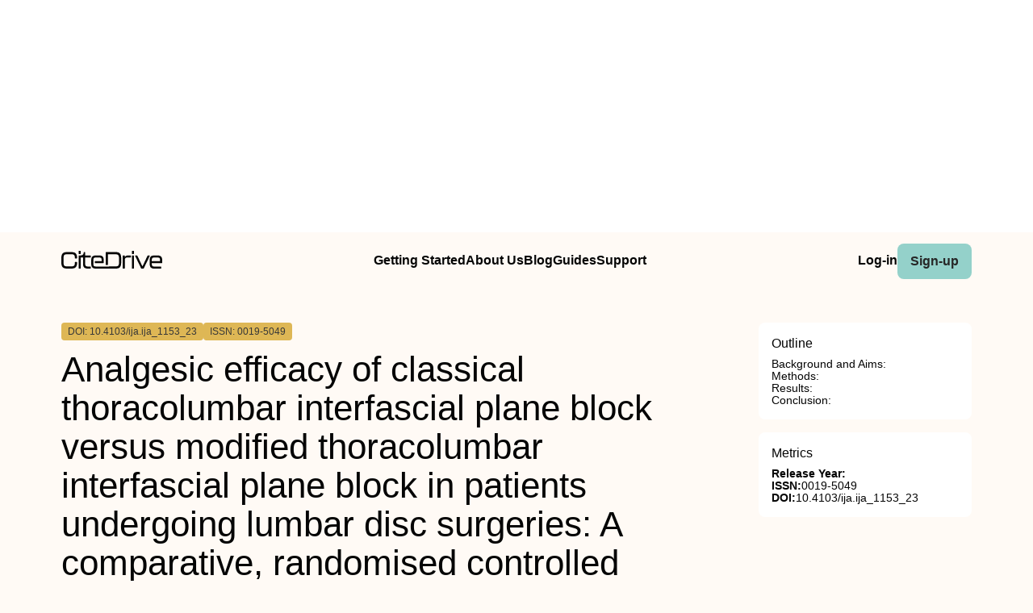

--- FILE ---
content_type: text/html
request_url: https://www.citedrive.com/en/discovery/analgesic-efficacy-of-classical-thoracolumbar-interfascial-plane-block-versus-modified-thoracolumbar-interfascial-plane-block-in-patients-undergoing-lumbar-disc-surgeries-a-comparative-randomised-controlled-trial/
body_size: 8606
content:
<!DOCTYPE html><!-- Layout --><html lang="en"> <head><meta charset="UTF-8"><link rel="icon" href="/favicons/32x32-favicon.ico" sizes="any"><link rel="sitemap" href="/sitemap-index.xml"><link rel="icon" href="/favicons/favicon.svg" type="image/svg+xml"><link rel="apple-touch-icon" href="/favicons/apple-touch-icon.png"><meta name="viewport" content="width=device-width"><meta name="google-adsense-account" content="ca-pub-9078114372269384"><script async src="https://pagead2.googlesyndication.com/pagead/js/adsbygoogle.js?client=ca-pub-9078114372269384" crossorigin="anonymous"></script><title>[PDF] Analgesic efficacy of classical thoracolumbar interfascial plane block versus modified thoracolumbar interfascial plane block in patients undergoing lumbar disc surgeries: A comparative, randomised controlled trial | CiteDrive</title><link rel="canonical" href="https://www.citedrive.com/en/discovery/[base64]/"><meta name="description" content="
Background and Aims:
We compared classical (medial) and modified (lateral) thoracolumbar interfascial plane block (TLIP) with only general anaesthesia (GA) using multimodal analgesia in patients undergoing lumbar disc surgeries.


Methods:
In this study, 100 patients aged 18–70 years were randomised to Group cTLIP (conventional TLIP block with 20 mL of 0.25% ropivacaine with GA), Group mTLIP (modified TLIP block with 20 mL of 0.25% ropivacaine with GA), and Group C (only GA using multimodal analgesia). The primary outcome was to assess the total peri-operative opioid consumption in the first 24 h. The secondary outcomes were to assess pain score upon arriving in the post-anaesthesia care unit, time to first analgesic need after surgery, post-operative opioid consumption in 24 h, and incidence of nausea and vomiting.


Results:
The total peri-operative opioid consumption in Group cTLIP (507.58 (258.55) μg) and Group mTLIP (491.67 (165.39) μg) was significantly lower than that in Group C (1225.4 (237.03) μg); (P &#38;lt; 0.001). However, it was comparable between groups cTLIP and mTLIP (P = 0.767). Pain score was comparable in groups cTLIP and mTLIP. It was significantly lower than Group C (P = 0.001). Rescue analgesia was needed in all (100%) patients of Group C but in only 15.2% of patients of the cTLIP and mTLIP groups. No patient in groups cTLIP and mTLIP complained of nausea and vomiting in the first 24 h, whereas it was significantly higher (61.8%) in Group C (P = 0.001).


Conclusion:
The analgesic effect of the modified TLIP block was not superior to the conventional TLIP block. Both techniques provided the same intra-operative and post-operative analgesia for lumbar disc surgeries.
"><meta name="robots" content="index, follow"><meta property="og:title" content="[PDF] Analgesic efficacy of classical thoracolumbar interfascial plane block versus modified thoracolumbar interfascial plane block in patients undergoing lumbar disc surgeries: A comparative, randomised controlled trial | CiteDrive"><meta property="og:type" content="website"><meta property="og:image" content="https://www.citedrive.com/og-citedrive-logo.png"><meta property="og:url" content="https://www.citedrive.com/en/discovery/[base64]/"><meta property="og:image:url" content="https://www.citedrive.com/og-citedrive-logo.png"><meta property="og:image:alt" content="CiteDrive Thumbnail"><meta name="twitter:card" content="summary"><meta name="twitter:site" content="@citedrive"><meta name="twitter:image" content="https://www.citedrive.com/og-citedrive-logo.png"><meta name="twitter:description" content="
Background and Aims:
We compared classical (medial) and modified (lateral) thoracolumbar interfascial plane block (TLIP) with only general anaesthesia (GA) using multimodal analgesia in patients undergoing lumbar disc surgeries.


Methods:
In this study, 100 patients aged 18–70 years were randomised to Group cTLIP (conventional TLIP block with 20 mL of 0.25% ropivacaine with GA), Group mTLIP (modified TLIP block with 20 mL of 0.25% ropivacaine with GA), and Group C (only GA using multimodal analgesia). The primary outcome was to assess the total peri-operative opioid consumption in the first 24 h. The secondary outcomes were to assess pain score upon arriving in the post-anaesthesia care unit, time to first analgesic need after surgery, post-operative opioid consumption in 24 h, and incidence of nausea and vomiting.


Results:
The total peri-operative opioid consumption in Group cTLIP (507.58 (258.55) μg) and Group mTLIP (491.67 (165.39) μg) was significantly lower than that in Group C (1225.4 (237.03) μg); (P &#38;lt; 0.001). However, it was comparable between groups cTLIP and mTLIP (P = 0.767). Pain score was comparable in groups cTLIP and mTLIP. It was significantly lower than Group C (P = 0.001). Rescue analgesia was needed in all (100%) patients of Group C but in only 15.2% of patients of the cTLIP and mTLIP groups. No patient in groups cTLIP and mTLIP complained of nausea and vomiting in the first 24 h, whereas it was significantly higher (61.8%) in Group C (P = 0.001).


Conclusion:
The analgesic effect of the modified TLIP block was not superior to the conventional TLIP block. Both techniques provided the same intra-operative and post-operative analgesia for lumbar disc surgeries.
"><meta name="twitter:creator" content="@citedrive"><meta content="Sourav Mondal, Ravinder Kumar Pandey, Mritunjay Kumar, Ankur Sharma, Vanlal Darlong, Jyotsna Punj" name="citation_authors"><meta content="10.4103/ija.ija_1153_23" name="citation_doi"><meta content="Analgesic efficacy of classical thoracolumbar interfascial plane block versus modified thoracolumbar interfascial plane block in patients undergoing lumbar disc surgeries: A comparative, randomised controlled trial" name="citation_title"><meta content="2024" name="citation_date"><meta content="Medknow" name="citation_publisher"><meta content="NaN" name="citation_journal_title"><meta content="NaN" name="citation_journal_abbrev"><meta content="0019-5049" name="citation_issn"><meta content="4" name="citation_issue"><meta content="366" name="citation_firstpage"><meta content="373" name="citation_lastpage"><meta content="NaN" name="citation_isbn"><meta content="https://www.citedrive.com/en/discovery/[base64]/" name="citation_public_url"><meta content="https://www.citedrive.com/en/discovery/[base64]/" name="citation_pdf_url"><meta content="https://www.citedrive.com/en/discovery/[base64]/" name="citation_fulltext_html_url"><meta content="https://www.citedrive.com/en/discovery/[base64]/" name="citation_abstract_html_url"><meta content="https://www.citedrive.com/en/discovery/[base64]/" name="citation_abstract_pdf_url"><meta content="Sourav Mondal, Ravinder Kumar Pandey, Mritunjay Kumar, Ankur Sharma, Vanlal Darlong, Jyotsna Punj" name="DC.creator"><meta content="10.4103/ija.ija_1153_23" name="DC.identifier.DOI"><meta content="Analgesic efficacy of classical thoracolumbar interfascial plane block versus modified thoracolumbar interfascial plane block in patients undergoing lumbar disc surgeries: A comparative, randomised controlled trial" name="DC.title"><meta content="2024" name="DC.date"><link rel="stylesheet" href="/styles/design-tokens.css"><link rel="stylesheet" href="/styles/index.css"><link rel="stylesheet" href="/styles/utils.module.css"><!-- CiteDrive Ads Service --><script src="https://www.citedrive.com/js/ads-service.js"></script><!-- Google tag (gtag.js) --><script type="text/partytown" src="https://www.googletagmanager.com/gtag/js?id=G-B4P7HQL1R8"></script><script type="text/partytown">
      window.dataLayer = window.dataLayer || [];
      function gtag(){dataLayer.push(arguments);}
      gtag('js', new Date());

      gtag('config', 'G-B4P7HQL1R8');
    </script><link rel="stylesheet" href="/_astro/_slug_.8ef7ac18.css" /><script type="module">const o=document.querySelector(".accordion"),i=o.childNodes[1],t=o.lastElementChild,a=i.lastElementChild;i.addEventListener("click",d);function c(){t.setAttribute("aria-hidden",!1),a.className="rotate"}function r(){t.setAttribute("aria-hidden",!0),a.className=""}function d(){t.getAttribute("aria-hidden")==="true"?c():t.getAttribute("aria-hidden")==="false"&&r()}const n=document.querySelector("body"),e=document.querySelector(".menu-btn"),s=document.querySelector(".overlay");function u(){const l=e?.getAttribute("aria-expanded");l==="true"?(e?.setAttribute("aria-expanded","false"),e.innerHTML='<svg class="svg" width="30" height="30" viewBox="0 0 15 15" fill="hsl(var(--clr) / 1)" xmlns="http://www.w3.org/2000/svg"><path d="M1.5 3C1.22386 3 1 3.22386 1 3.5C1 3.77614 1.22386 4 1.5 4H13.5C13.7761 4 14 3.77614 14 3.5C14 3.22386 13.7761 3 13.5 3H1.5ZM1 7.5C1 7.22386 1.22386 7 1.5 7H13.5C13.7761 7 14 7.22386 14 7.5C14 7.77614 13.7761 8 13.5 8H1.5C1.22386 8 1 7.77614 1 7.5ZM1 11.5C1 11.2239 1.22386 11 1.5 11H13.5C13.7761 11 14 11.2239 14 11.5C14 11.7761 13.7761 12 13.5 12H1.5C1.22386 12 1 11.7761 1 11.5Z" fill-rule="evenodd" clip-rule="evenodd"></path></svg>',s?.classList.toggle("open"),n?.classList.toggle("overflow")):l==="false"&&(e?.setAttribute("aria-expanded","true"),e.innerHTML='<svg class="svg" width="30" height="30" viewBox="0 0 15 15" fill="hsl(var(--clr) / 1)" xmlns="http://www.w3.org/2000/svg"><path d="M12.8536 2.85355C13.0488 2.65829 13.0488 2.34171 12.8536 2.14645C12.6583 1.95118 12.3417 1.95118 12.1464 2.14645L7.5 6.79289L2.85355 2.14645C2.65829 1.95118 2.34171 1.95118 2.14645 2.14645C1.95118 2.34171 1.95118 2.65829 2.14645 2.85355L6.79289 7.5L2.14645 12.1464C1.95118 12.3417 1.95118 12.6583 2.14645 12.8536C2.34171 13.0488 2.65829 13.0488 2.85355 12.8536L7.5 8.20711L12.1464 12.8536C12.3417 13.0488 12.6583 13.0488 12.8536 12.8536C13.0488 12.6583 13.0488 12.3417 12.8536 12.1464L8.20711 7.5L12.8536 2.85355Z" fill-rule="evenodd" clip-rule="evenodd"></path></svg>',s?.classList.toggle("open"),n?.classList.toggle("overflow"))}e?.addEventListener("click",u);
</script>
<script>!(function(w,p,f,c){if(!window.crossOriginIsolated && !navigator.serviceWorker) return;c=w[p]=Object.assign(w[p]||{},{"lib":"/~partytown/","debug":false});c[f]=(c[f]||[]).concat(["dataLayer.push"])})(window,'partytown','forward');/* Partytown 0.8.2 - MIT builder.io */
!function(t,e,n,i,o,r,a,s,d,c,l,p){function u(){p||(p=1,"/"==(a=(r.lib||"/~partytown/")+(r.debug?"debug/":""))[0]&&(d=e.querySelectorAll('script[type="text/partytown"]'),i!=t?i.dispatchEvent(new CustomEvent("pt1",{detail:t})):(s=setTimeout(f,1e4),e.addEventListener("pt0",w),o?h(1):n.serviceWorker?n.serviceWorker.register(a+(r.swPath||"partytown-sw.js"),{scope:a}).then((function(t){t.active?h():t.installing&&t.installing.addEventListener("statechange",(function(t){"activated"==t.target.state&&h()}))}),console.error):f())))}function h(t){c=e.createElement(t?"script":"iframe"),t||(c.style.display="block",c.style.width="0",c.style.height="0",c.style.border="0",c.style.visibility="hidden",c.setAttribute("aria-hidden",!0)),c.src=a+"partytown-"+(t?"atomics.js?v=0.8.2":"sandbox-sw.html?"+Date.now()),e.querySelector(r.sandboxParent||"body").appendChild(c)}function f(n,o){for(w(),i==t&&(r.forward||[]).map((function(e){delete t[e.split(".")[0]]})),n=0;n<d.length;n++)(o=e.createElement("script")).innerHTML=d[n].innerHTML,o.nonce=r.nonce,e.head.appendChild(o);c&&c.parentNode.removeChild(c)}function w(){clearTimeout(s)}r=t.partytown||{},i==t&&(r.forward||[]).map((function(e){l=t,e.split(".").map((function(e,n,i){l=l[i[n]]=n+1<i.length?"push"==i[n+1]?[]:l[i[n]]||{}:function(){(t._ptf=t._ptf||[]).push(i,arguments)}}))})),"complete"==e.readyState?u():(t.addEventListener("DOMContentLoaded",u),t.addEventListener("load",u))}(window,document,navigator,top,window.crossOriginIsolated);;((d,s)=>(s=d.currentScript,d.addEventListener('astro:before-swap',()=>s.remove(),{once:true})))(document);</script></head> <body>  <div align="center" id="ad-banner" data-astro-cid-foo5qrfn> <script async src="https://pagead2.googlesyndication.com/pagead/js/adsbygoogle.js?client=ca-pub-9078114372269384" crossorigin="anonymous"></script> <!-- top --> <ins class="adsbygoogle" style="display:block" data-ad-client="ca-pub-9078114372269384" data-ad-slot="7569360029" data-ad-format="auto" data-full-width-responsive="true" data-astro-cid-foo5qrfn></ins> <script>
			;(adsbygoogle = window.adsbygoogle || []).push({})
		</script> </div> <div class="page-wrapper" data-astro-cid-foo5qrfn> <div class="page-grid" data-astro-cid-foo5qrfn> <header data-astro-cid-foo5qrfn> <nav data-astro-cid-foo5qrfn> <div class="menu-container" data-astro-cid-foo5qrfn> <div class="logo" data-astro-cid-foo5qrfn> <a aria-label="home" href="/en/" data-astro-cid-foo5qrfn> <svg xmlns="http://www.w3.org/2000/svg" width="125.29" height="21.28" viewBox="0 0 125.29 21.28" fill="hsl(var(--clr))" data-astro-cid-foo5qrfn><path d="m0,14.45v-6.13C0,3.95,1.82,1.49,6.64,1.49h6.24c4.82,0,6.64,2.46,6.64,6.83v.22c0,.36-.2.56-.56.56h-1.62c-.36,0-.56-.17-.56-.45v-.42c0-3.19-1.06-4.09-3.89-4.09h-6.24c-2.83,0-3.89.9-3.89,4.09v6.3c0,3.16,1.09,4.06,3.89,4.06h6.24c2.8,0,3.89-.9,3.89-4.06v-.62c0-.36.2-.56.56-.56h1.62c.36,0,.56.2.56.53v.56c0,4.34-1.82,6.8-6.64,6.8h-6.24c-4.82,0-6.64-2.46-6.64-6.8Z" data-astro-cid-foo5qrfn></path><path d="m23.48,0h-1.52c-.36,0-.56.2-.56.56v2.66c0,.37.2.56.56.56h1.52c.36,0,.56-.19.56-.56V.56c0-.36-.2-.56-.56-.56Z" data-astro-cid-foo5qrfn></path><path d="m29.58,7.96v7.58c0,2.52.78,3.28,3.58,3.28h2.86c.36,0,.56.19.56.56v1.32c0,.36-.2.56-.56.56h-2.86c-5.06,0-6.21-2.02-6.21-5.94v-7.36h-2.91v12.74c0,.36-.2.56-.56.56h-1.52c-.36,0-.56-.2-.56-.56V6.08c0-.36.2-.56.56-.56h.66c2.75,0,5.08-.25,5.11-3.44,0-.4.2-.59.56-.59h.73c.36,0,.56.19.56.56v3.47h6.44c.36,0,.56.2.56.56v1.31c0,.37-.2.57-.56.57h-6.44Z" data-astro-cid-foo5qrfn></path><path d="m74.36,8.91v5.04c0,5.09-1.82,7.31-6.61,7.31h-24.83c-4.68,0-5.8-2.05-5.8-6.22v-3.39c0-4.06,1.12-6.13,5.8-6.13h3.94c4.68,0,5.8,2.07,5.8,6.13v2.52c0,.37-.2.56-.56.56h-10.42v-2.38h8.35v-.89c0-2.83-.62-3.45-3.22-3.45h-3.84c-2.6,0-3.22.62-3.22,3.45v3.8c0,2.89.62,3.5,3.22,3.5h14.9s9.63-.14,9.63-.14c3.02,0,4.14-.92,4.14-4.7v-5.01c0-3.78-1.09-4.76-4.14-4.76h-9.63v12.72h-2.75V2.05c0-.37.2-.56.56-.56h12.07c4.79,0,6.61,2.29,6.61,7.42Z" data-astro-cid-foo5qrfn></path><path d="m85.9,5.54c.36,0,.56.2.56.56v1.37c0,.36-.2.56-.56.56h-3.81c-2.21,0-3.22.5-3.22,3.5v9.18c0,.36-.2.56-.56.56h-1.51c-.36,0-.56-.2-.56-.56V6.1c0-.36.2-.56.56-.56h1.51c.36,0,.56.2.56.56v1.48c.62-1.37,1.9-2.04,4.45-2.04h2.58Z" data-astro-cid-foo5qrfn></path><path d="m87.61,3.25V.59c0-.36.2-.56.56-.56h1.51c.36,0,.56.2.56.56v2.66c0,.36-.2.56-.56.56h-1.51c-.36,0-.56-.2-.56-.56Zm0,17.47V6.1c0-.36.2-.56.56-.56h1.51c.36,0,.56.2.56.56v14.62c0,.36-.2.56-.56.56h-1.51c-.36,0-.56-.2-.56-.56Z" data-astro-cid-foo5qrfn></path><path d="m99.07,20.86l-7.34-14.64c-.2-.39-.03-.67.39-.67h1.74c.31,0,.5.14.64.42l6.27,12.74,6.27-12.74c.14-.28.34-.42.64-.42h1.76c.42,0,.59.28.39.67l-7.36,14.64c-.14.28-.34.42-.64.42h-2.13c-.31,0-.5-.14-.64-.42Z" data-astro-cid-foo5qrfn></path><path d="m109.75,15.06v-3.39c0-4.06,1.12-6.13,5.8-6.13h3.95c4.68,0,5.8,2.07,5.8,6.13v2.52c0,.36-.2.56-.56.56h-12.35v.53c0,2.88.62,3.5,3.22,3.5h7.87c.36,0,.56.2.56.56v1.37c0,.36-.2.56-.56.56h-7.92c-4.68,0-5.8-2.04-5.8-6.22Zm12.91-2.69v-.9c0-2.83-.62-3.44-3.22-3.44h-3.84c-2.6,0-3.22.62-3.22,3.44v.9h10.28Z" data-astro-cid-foo5qrfn></path></svg></a> </div> <ul class="main-menu" data-astro-cid-foo5qrfn> <li data-astro-cid-foo5qrfn><a class="hollow-link" href="/en/docs/quick-start/" data-astro-cid-foo5qrfn>Getting Started</a></li> <li data-astro-cid-foo5qrfn><a class="hollow-link" href="/en/about/" data-astro-cid-foo5qrfn>About Us</a></li> <li data-astro-cid-foo5qrfn><a class="hollow-link" href="/en/blog/" data-astro-cid-foo5qrfn>Blog</a></li> <li data-astro-cid-foo5qrfn><a class="hollow-link" href="/en/docs/" data-astro-cid-foo5qrfn>Guides</a></li> <li data-astro-cid-foo5qrfn><a class="hollow-link" href="https://github.com/orgs/citedrive/discussions" data-astro-cid-foo5qrfn>Support</a></li> </ul> <ul class="sub-menu" data-astro-cid-foo5qrfn> <li data-astro-cid-foo5qrfn><a class="hollow-link" href="https://app.citedrive.com/" data-astro-cid-foo5qrfn>Log-in</a></li> <li data-astro-cid-foo5qrfn><a class="primary-btn" href="https://app.citedrive.com/sign-up&quot;&quot;" data-astro-cid-foo5qrfn>Sign-up</a></li> </ul> </div> <div class="mobile-menu-container" data-astro-cid-foo5qrfn> <a class="primary-btn" href="" data-astro-cid-foo5qrfn>Sign-up</a> <nav aria-label="Mobile menu" data-astro-cid-6aabv5oc> <button class="menu-btn" aria-label="Toggle Mobile Menu" aria-expanded="false" data-astro-cid-6aabv5oc> <svg width="30" height="30" viewBox="0 0 15 15" fill="hsl(var(--clr) / 1)" xmlns="http://www.w3.org/2000/svg" data-astro-cid-6aabv5oc> <path d="M1.5 3C1.22386 3 1 3.22386 1 3.5C1 3.77614 1.22386 4 1.5 4H13.5C13.7761 4 14 3.77614 14 3.5C14 3.22386 13.7761 3 13.5 3H1.5ZM1 7.5C1 7.22386 1.22386 7 1.5 7H13.5C13.7761 7 14 7.22386 14 7.5C14 7.77614 13.7761 8 13.5 8H1.5C1.22386 8 1 7.77614 1 7.5ZM1 11.5C1 11.2239 1.22386 11 1.5 11H13.5C13.7761 11 14 11.2239 14 11.5C14 11.7761 13.7761 12 13.5 12H1.5C1.22386 12 1 11.7761 1 11.5Z" fill-rule="evenodd" clip-rule="evenodd" data-astro-cid-6aabv5oc></path> </svg> </button> <div role="dialog" class="overlay" aria-label="Main menu" data-astro-cid-6aabv5oc> <div class="new-mobile-menu" data-astro-cid-6aabv5oc> <ul data-astro-cid-6aabv5oc> <li data-astro-cid-6aabv5oc><a href="/en/docs/quick-start/" data-astro-cid-6aabv5oc>Getting started</a></li> <li data-astro-cid-6aabv5oc><a href="/en/docs/" data-astro-cid-6aabv5oc>Guides</a></li> <li data-astro-cid-6aabv5oc><a href="/en/blog/" data-astro-cid-6aabv5oc>Blog</a></li> <li data-astro-cid-6aabv5oc><a href="/en/about/" data-astro-cid-6aabv5oc>About Us</a></li> <li data-astro-cid-6aabv5oc><a href="https://github.com/orgs/citedrive/discussions" data-astro-cid-6aabv5oc>Support</a></li> </ul> </div> </div> </nav>   </div> </nav> </header> <main data-astro-cid-foo5qrfn> <div class="page-content" data-astro-cid-foo5qrfn> <div class="accordion" data-astro-cid-foo5qrfn> <button class="accordion-title" data-astro-cid-foo5qrfn><span data-astro-cid-foo5qrfn>On this page</span> <i class="accordion-icon" style="
								margin-left: 8px; 
								font-size: 1.65rem; 
								font-weight: 500;
								line-height: 32px;
								transition: .5s; */
								color: rgb(0, 0, 0);" data-astro-cid-foo5qrfn><svg width="15" height="15" viewBox="0 0 15 15" fill="hsl(var(--clr))" xmlns="http://www.w3.org/2000/svg" data-astro-cid-foo5qrfn><path d="M3.13523 6.15803C3.3241 5.95657 3.64052 5.94637 3.84197 6.13523L7.5 9.56464L11.158 6.13523C11.3595 5.94637 11.6759 5.95657 11.8648 6.15803C12.0536 6.35949 12.0434 6.67591 11.842 6.86477L7.84197 10.6148C7.64964 10.7951 7.35036 10.7951 7.15803 10.6148L3.15803 6.86477C2.95657 6.67591 2.94637 6.35949 3.13523 6.15803Z" fill="white" fill-rule="evenodd" clip-rule="evenodd" data-astro-cid-foo5qrfn></path></svg></i> </button> <div class="accordion-content" aria-hidden="true" data-astro-cid-foo5qrfn> <div class="sidebar-box" style="border-radius: .5rem; padding: 0 1rem;" data-astro-cid-foo5qrfn> <h2 style="margin-top: 1rem;" data-astro-cid-foo5qrfn>Outline</h2> <li key="background-and-aims" data-astro-cid-foo5qrfn> <a href="#background-and-aims" data-astro-cid-foo5qrfn>Background and Aims:</a> </li><li key="methods" data-astro-cid-foo5qrfn> <a href="#methods" data-astro-cid-foo5qrfn>Methods:</a> </li><li key="results" data-astro-cid-foo5qrfn> <a href="#results" data-astro-cid-foo5qrfn>Results:</a> </li><li key="conclusion" data-astro-cid-foo5qrfn> <a href="#conclusion" data-astro-cid-foo5qrfn>Conclusion:</a> </li> </div> </div> </div> <!-- loop über autoren,liste? --> <div class="container" data-astro-cid-foo5qrfn> <div class="container" data-astro-cid-foo5qrfn> <span class="doi" data-astro-cid-foo5qrfn>DOI: 10.4103/ija.ija_1153_23</span> <span class="issn" data-astro-cid-foo5qrfn>ISSN: 0019-5049</span> <span class="" data-astro-cid-foo5qrfn></span> </div> <div style="display: flex; flex-direction: column; gap: .25rem;" data-astro-cid-foo5qrfn> <h1 data-astro-cid-foo5qrfn>Analgesic efficacy of classical thoracolumbar interfascial plane block versus modified thoracolumbar interfascial plane block in patients undergoing lumbar disc surgeries: A comparative, randomised controlled trial</h1> Sourav Mondal, Ravinder Kumar Pandey, Mritunjay Kumar, Ankur Sharma, Vanlal Darlong, Jyotsna Punj </div> </div> <div class="container" data-astro-cid-foo5qrfn> <!-- Year --> <ul class="container" data-astro-cid-foo5qrfn> <li class="tag" data-astro-cid-foo5qrfn>Anesthesiology and Pain Medicine</li> </ul> </div> <div class="container" data-astro-cid-foo5qrfn> <a class="primary-btn" href="https://www.citedrive.com/en/viewer/?doi=10.4103/ija.ija_1153_23" data-astro-cid-foo5qrfn>
Show PDF
</a> <a class="primary-btn" href="https://www.citedrive.com/en/viewer/?doi=10.4103/ija.ija_1153_23&#38;route=cite" data-astro-cid-foo5qrfn>
Cite
</a>  </div> <div class="text-container" data-astro-cid-foo5qrfn> <section>
<h2 id="background-and-aims">Background and Aims:</h2>
<p>We compared classical (medial) and modified (lateral) thoracolumbar interfascial plane block (TLIP) with only general anaesthesia (GA) using multimodal analgesia in patients undergoing lumbar disc surgeries.</p>
</section>
<section>
<h2 id="methods">Methods:</h2>
<p>In this study, 100 patients aged 18–70 years were randomised to Group cTLIP (conventional TLIP block with 20 mL of 0.25% ropivacaine with GA), Group mTLIP (modified TLIP block with 20 mL of 0.25% ropivacaine with GA), and Group C (only GA using multimodal analgesia). The primary outcome was to assess the total peri-operative opioid consumption in the first 24 h. The secondary outcomes were to assess pain score upon arriving in the post-anaesthesia care unit, time to first analgesic need after surgery, post-operative opioid consumption in 24 h, and incidence of nausea and vomiting.</p>
</section>
<section>
<h2 id="results">Results:</h2>
<p>The total peri-operative opioid consumption in Group cTLIP (507.58 (258.55) μg) and Group mTLIP (491.67 (165.39) μg) was significantly lower than that in Group C (1225.4 (237.03) μg); (<jats:italic toggle="yes">P</em> &lt; 0.001). However, it was comparable between groups cTLIP and mTLIP (<jats:italic toggle="yes">P</em> = 0.767). Pain score was comparable in groups cTLIP and mTLIP. It was significantly lower than Group C (<jats:italic toggle="yes">P</em> = 0.001). Rescue analgesia was needed in all (100%) patients of Group C but in only 15.2% of patients of the cTLIP and mTLIP groups. No patient in groups cTLIP and mTLIP complained of nausea and vomiting in the first 24 h, whereas it was significantly higher (61.8%) in Group C (<jats:italic toggle="yes">P</em> = 0.001).</p>
</section>
<section>
<h2 id="conclusion">Conclusion:</h2>
<p>The analgesic effect of the modified TLIP block was not superior to the conventional TLIP block. Both techniques provided the same intra-operative and post-operative analgesia for lumbar disc surgeries.</p>
</section> <div id="mobile-square-ad-2" data-astro-cid-foo5qrfn> <script async src="https://pagead2.googlesyndication.com/pagead/js/adsbygoogle.js?client=ca-pub-9078114372269384" crossorigin="anonymous"></script> <!-- square ad --> <ins class="adsbygoogle" style="display:block" data-ad-client="ca-pub-9078114372269384" data-ad-slot="8784833807" data-ad-format="auto" data-full-width-responsive="true" data-astro-cid-foo5qrfn></ins> <script>
								;(adsbygoogle = window.adsbygoogle || []).push({})
							</script> </div> </div> <div class="archive-wrapper" data-astro-cid-foo5qrfn> <h2 style="margin-bottom: .5rem;" data-astro-cid-foo5qrfn>More from our Archive</h2> <!-- refer to logic from SearrchItem --> <ul class="archive-container" data-astro-cid-foo5qrfn> <li class="related-article" data-astro-cid-foo5qrfn> <a href="/en/discovery/[base64]/" data-astro-cid-foo5qrfn> <div data-astro-cid-foo5qrfn> <span class="doi" data-astro-cid-foo5qrfn>DOI: 10.1213/ane.0000000000006833</span> <span data-astro-cid-foo5qrfn>2024</span> </div> <span data-astro-cid-foo5qrfn>Smallest Clinically Meaningful Improvement in Amputation-Related Pain and Brief Pain Inventory Scores as Defined by Patient Reports of Global Improvement After Cryoneurolysis: a Retrospective Analysis of a Randomized, Controlled Clinical Trial</span> <div data-astro-cid-foo5qrfn>Brian M. Ilfeld, Cameron R. Smith, Alparslan Turan, Edward R. Mariano, Matthew E. Miller, Rick L. Fisher, Andrea M. Trescot, Steven P. Cohen, James C. Eisenach, Daniel I. Sessler, J. David Prologo, Edward J. Mascha, Liu Liu, Rodney A. Gabriel,  </div> </a> </li><li class="related-article" data-astro-cid-foo5qrfn> <a href="/en/discovery/prevalence-and-predictors-of-preoperative-cardiac-autonomic-dysfunction-among-elective-neurosurgical-patients-a-prospective-observational-study/" data-astro-cid-foo5qrfn> <div data-astro-cid-foo5qrfn> <span class="doi" data-astro-cid-foo5qrfn>DOI: 10.4103/ija.ija_722_23</span> <span data-astro-cid-foo5qrfn>2024</span> </div> <span data-astro-cid-foo5qrfn>Prevalence and predictors of preoperative cardiac autonomic dysfunction among elective neurosurgical patients: A prospective observational study</span> <div data-astro-cid-foo5qrfn>RP Sangeetha, Dhritiman Chakrabarti, Kamath Sriganesh, Musumur Mahendranath, Sathyaprabha TN, Dwarakanath Srinivas</div> </a> </li><li class="related-article" data-astro-cid-foo5qrfn> <a href="/en/discovery/[base64]/" data-astro-cid-foo5qrfn> <div data-astro-cid-foo5qrfn> <span class="doi" data-astro-cid-foo5qrfn>DOI: 10.4103/ija.ija_706_23</span> <span data-astro-cid-foo5qrfn>2024</span> </div> <span data-astro-cid-foo5qrfn>Comparison between perfusion index, pleth variability index, and pulse pressure variability for prediction of hypotension during major abdominal surgery under general anaesthesia: A prospective observational study</span> <div data-astro-cid-foo5qrfn>Satheesh Gunashekar, Ashutosh Kaushal, Ajit Kumar, Priyanka Gupta, Namrata Gupta, Pooja C.S.</div> </a> </li><li class="related-article" data-astro-cid-foo5qrfn> <a href="/en/discovery/effects-of-perioperative-intravenous-lidocaine-and-esketamine-on-the-quality-of-recovery-and-emotional-state-of-patients-after-thyroidectomy-a-randomised-double-blind-controlled-trial/" data-astro-cid-foo5qrfn> <div data-astro-cid-foo5qrfn> <span class="doi" data-astro-cid-foo5qrfn>DOI: 10.4103/ija.ija_1010_23</span> <span data-astro-cid-foo5qrfn>2024</span> </div> <span data-astro-cid-foo5qrfn>Effects of perioperative intravenous lidocaine and esketamine on the quality of recovery and emotional state of patients after thyroidectomy: A randomised, double-blind, controlled trial</span> <div data-astro-cid-foo5qrfn>Mengci Li, Xiaoqian Yang, Kairun Zhu, Lulu Shen, Chenglan Xie</div> </a> </li><li class="related-article" data-astro-cid-foo5qrfn> <a href="/en/discovery/relationship-between-maternal-arterial-and-foetal-cord-carbon-dioxide-tension-and-neonatal-outcome-in-critically-ill-pregnant-women-at-delivery/" data-astro-cid-foo5qrfn> <div data-astro-cid-foo5qrfn> <span class="doi" data-astro-cid-foo5qrfn>DOI: 10.4103/ija.ija_1218_23</span> <span data-astro-cid-foo5qrfn>2024</span> </div> <span data-astro-cid-foo5qrfn>Relationship between maternal arterial and foetal cord carbon dioxide tension and neonatal outcome in critically ill pregnant women at delivery</span> <div data-astro-cid-foo5qrfn>Katelyn T Scharf, Shobana Bharadwaj, Allison Lankford, Michael Wong, Bhavani S Kodali</div> </a> </li><li class="related-article" data-astro-cid-foo5qrfn> <a href="/en/discovery/comparison-of-the-effect-of-intravenous-phenylephrine-and-norepinephrine-boluses-for-post-spinal-hypotension-on-neonatal-outcome-in-elective-caesarean-section-a-randomised-controlled-trial/" data-astro-cid-foo5qrfn> <div data-astro-cid-foo5qrfn> <span class="doi" data-astro-cid-foo5qrfn>DOI: 10.4103/ija.ija_920_23</span> <span data-astro-cid-foo5qrfn>2024</span> </div> <span data-astro-cid-foo5qrfn>Comparison of the effect of intravenous phenylephrine and norepinephrine boluses for post-spinal hypotension on neonatal outcome in elective caesarean section: A randomised controlled trial</span> <div data-astro-cid-foo5qrfn>Prerona Saha, Chandita Konwar, Aditya Pandey, Prabal Bharali</div> </a> </li><li class="related-article" data-astro-cid-foo5qrfn> <a href="/en/discovery/cost-analysis-of-different-medical-oxygen-sources-for-a-healthcare-facility-in-india/" data-astro-cid-foo5qrfn> <div data-astro-cid-foo5qrfn> <span class="doi" data-astro-cid-foo5qrfn>DOI: 10.4103/ija.ija_335_23</span> <span data-astro-cid-foo5qrfn>2024</span> </div> <span data-astro-cid-foo5qrfn>Cost analysis of different medical oxygen sources for a healthcare facility in India</span> <div data-astro-cid-foo5qrfn>Varun Manhas, Mahipal Rawat, Yogesh S. Kaurav, Sanjay Goyal, Sanjay Dhir, Kalyani Sangineni</div> </a> </li><li class="related-article" data-astro-cid-foo5qrfn> <a href="/en/discovery/efficacy-of-shotblocker-device-versus-vapocoolant-spray-for-spinal-needle-pain-relief-during-spinal-anaesthesia-in-elective-caesarean-section---a-randomised-controlled-trial/" data-astro-cid-foo5qrfn> <div data-astro-cid-foo5qrfn> <span class="doi" data-astro-cid-foo5qrfn>DOI: 10.4103/ija.ija_845_23</span> <span data-astro-cid-foo5qrfn>2024</span> </div> <span data-astro-cid-foo5qrfn>Efficacy of ShotBlocker device versus vapocoolant spray for spinal needle pain relief during spinal anaesthesia in elective caesarean section - A randomised controlled trial</span> <div data-astro-cid-foo5qrfn>Shefali Gautam, Pratibha Mall, Ravi Prakash, Kirtika Yadav, Rajesh Raman, Manish K. Singh</div> </a> </li><li class="related-article" data-astro-cid-foo5qrfn> <a href="/en/discovery/[base64]/" data-astro-cid-foo5qrfn> <div data-astro-cid-foo5qrfn> <span class="doi" data-astro-cid-foo5qrfn>DOI: 10.4103/ija.ija_1153_23</span> <span data-astro-cid-foo5qrfn>2024</span> </div> <span data-astro-cid-foo5qrfn>Analgesic efficacy of classical thoracolumbar interfascial plane block versus modified thoracolumbar interfascial plane block in patients undergoing lumbar disc surgeries: A comparative, randomised controlled trial</span> <div data-astro-cid-foo5qrfn>Sourav Mondal, Ravinder Kumar Pandey, Mritunjay Kumar, Ankur Sharma, Vanlal Darlong, Jyotsna Punj</div> </a> </li><li class="related-article" data-astro-cid-foo5qrfn> <a href="/en/discovery/[base64]/" data-astro-cid-foo5qrfn> <div data-astro-cid-foo5qrfn> <span class="doi" data-astro-cid-foo5qrfn>DOI: 10.4103/ija.ija_258_23</span> <span data-astro-cid-foo5qrfn>2024</span> </div> <span data-astro-cid-foo5qrfn>Evaluation of two doses (20 mL and 15 mL) of 0.25% bupivacaine in pericapsular nerve group block for patient positioning for sub-arachnoid block during hip fracture surgery: A single-centre, randomised comparative trial</span> <div data-astro-cid-foo5qrfn>Anita Sharma, Shelly Rana, Bhanu Gupta, Aditi Ranaut, Rita Khanoria, Neha Bhardwaj</div> </a> </li> </ul> </div> </div> <aside class="page-sidebar" data-astro-cid-foo5qrfn> <div class="sidebar-box" style="padding: 1rem; border-radius: .5rem; background-color: var(--clr-bg-secondary);" data-astro-cid-foo5qrfn> <h2 data-astro-cid-foo5qrfn>Outline</h2> <ul data-astro-cid-foo5qrfn> <li key="background-and-aims" data-astro-cid-foo5qrfn> <a href="#background-and-aims" data-astro-cid-foo5qrfn>Background and Aims:</a> </li><li key="methods" data-astro-cid-foo5qrfn> <a href="#methods" data-astro-cid-foo5qrfn>Methods:</a> </li><li key="results" data-astro-cid-foo5qrfn> <a href="#results" data-astro-cid-foo5qrfn>Results:</a> </li><li key="conclusion" data-astro-cid-foo5qrfn> <a href="#conclusion" data-astro-cid-foo5qrfn>Conclusion:</a> </li> </ul> </div> <div class="sidebar-box" style="padding: 1rem; border-radius: .5rem; background-color: var(--clr-bg-secondary);" data-astro-cid-foo5qrfn> <h2 data-astro-cid-foo5qrfn>Metrics</h2> <div data-astro-cid-foo5qrfn> <strong data-astro-cid-foo5qrfn>Release Year:</strong><span data-astro-cid-foo5qrfn></span> </div> <div data-astro-cid-foo5qrfn> <strong data-astro-cid-foo5qrfn>ISSN:</strong><span data-astro-cid-foo5qrfn>0019-5049</span> </div> <div data-astro-cid-foo5qrfn> <strong data-astro-cid-foo5qrfn>DOI:</strong><span data-astro-cid-foo5qrfn>10.4103/ija.ija_1153_23</span> </div> </div> <div id="square-ad-1" data-astro-cid-foo5qrfn> <script async src="https://pagead2.googlesyndication.com/pagead/js/adsbygoogle.js?client=ca-pub-9078114372269384" crossorigin="anonymous"></script> <!-- square ad --> <ins class="adsbygoogle" style="display:block" data-ad-client="ca-pub-9078114372269384" data-ad-slot="8784833807" data-ad-format="auto" data-full-width-responsive="true" data-astro-cid-foo5qrfn></ins> <script>
							;(adsbygoogle = window.adsbygoogle || []).push({})
						</script> </div> <div id="square-ad-2" data-astro-cid-foo5qrfn> <script s:inline async src="https://pagead2.googlesyndication.com/pagead/js/adsbygoogle.js?client=ca-pub-9078114372269384" crossorigin="anonymous"></script> <!-- square ad #2 --> <ins class="adsbygoogle" style="display:block" data-ad-client="ca-pub-9078114372269384" data-ad-slot="1708590882" data-ad-format="auto" data-full-width-responsive="true" data-astro-cid-foo5qrfn></ins> <script>
							;(adsbygoogle = window.adsbygoogle || []).push({})
						</script> </div> </aside> </main> <footer class="footer" data-astro-cid-sz7xmlte> <div class="footer-container" data-astro-cid-sz7xmlte> <div class="footer-row-1" data-astro-cid-sz7xmlte> <strong data-astro-cid-sz7xmlte>CiteDrive Companion</strong> <ul class="footer_list" data-astro-cid-sz7xmlte> <li data-astro-cid-sz7xmlte> <a href="https://chrome.google.com/webstore/detail/citedrive-bibtex-companio/gmmonfphegngpcbcapfbgembkjeookik" data-astro-cid-sz7xmlte>CiteDrive Companion for Chrome</a> </li><li data-astro-cid-sz7xmlte> <a href="https://addons.mozilla.org/en-US/firefox/addon/citedrive-companion/" data-astro-cid-sz7xmlte>CiteDrive Companion for Firefox</a> </li><li data-astro-cid-sz7xmlte> <a href="https://microsoftedge.microsoft.com/addons/detail/citedrive-companion/kpmepfpbjehnlgfbcnbmgihklkkmfnpo" data-astro-cid-sz7xmlte>CiteDrive Companion for Edge</a> </li> </ul> <strong data-astro-cid-sz7xmlte>Resources</strong> <ul class="footer_list" data-astro-cid-sz7xmlte> <li data-astro-cid-sz7xmlte> <a href="/en/docs/quick-start/" data-astro-cid-sz7xmlte>Documentation</a> </li><li data-astro-cid-sz7xmlte> <a href="/en/blog/" data-astro-cid-sz7xmlte>Blog</a> </li><li data-astro-cid-sz7xmlte> <a href="https://github.com/orgs/citedrive/discussions" data-astro-cid-sz7xmlte>GitHub Discussions</a> </li> </ul> </div> <div class="footer-row-5" data-astro-cid-sz7xmlte> <strong data-astro-cid-sz7xmlte>Featured</strong> <ul class="footer_list" data-astro-cid-sz7xmlte> <li data-astro-cid-sz7xmlte> <a href="/en/citedrive-recommends/" data-astro-cid-sz7xmlte>CiteDrive Recommends</a> </li><li data-astro-cid-sz7xmlte> <a href="/en/citations/" data-astro-cid-sz7xmlte>Citations</a> </li> </ul> <strong data-astro-cid-sz7xmlte>Follow us</strong> <ul class="footer_list" data-astro-cid-sz7xmlte> <li data-astro-cid-sz7xmlte> <a href="https://twitter.com/citedrive" data-astro-cid-sz7xmlte>CiteDrive</a> </li><li data-astro-cid-sz7xmlte> <a href="https://www.youtube.com/@citedrive" data-astro-cid-sz7xmlte>YouTube</a> </li> </ul> </div>  <div class="footer-row-3" data-astro-cid-sz7xmlte> <strong data-astro-cid-sz7xmlte>Friends</strong> <ul class="footer_list" style="margin-bottom:1.5rem" data-astro-cid-sz7xmlte> <li data-astro-cid-sz7xmlte> <a href="https://bibtex.eu/" data-astro-cid-sz7xmlte>www.bibtex.eu</a> </li><li data-astro-cid-sz7xmlte> <a href="https://biblatex.org/" data-astro-cid-sz7xmlte>www.biblatex.eu</a> </li><li data-astro-cid-sz7xmlte> <a href="https://datanautes.com/" data-astro-cid-sz7xmlte>www.datanautes.com</a> </li><li data-astro-cid-sz7xmlte> <a href="https://www.behaviorcloud.com/" data-astro-cid-sz7xmlte>www.behaviorcloud.com</a> </li> </ul> <strong data-astro-cid-sz7xmlte>Feedback</strong> <ul class="footer_list" data-astro-cid-sz7xmlte> <li data-astro-cid-sz7xmlte> <a href="mailto:hello@citedrive.com" data-astro-cid-sz7xmlte>hello@citedrive.com</a> </li> </ul> </div> <div class="footer-row-4" data-astro-cid-sz7xmlte> <ul class="flex" style="margin:0" data-astro-cid-sz7xmlte> <li data-astro-cid-sz7xmlte> <a href="/en/terms-and-conditions/" data-astro-cid-sz7xmlte> Terms and Conditions </a> </li> <li data-astro-cid-sz7xmlte> <a href="/en/privacy-policy/" data-astro-cid-sz7xmlte> Privacy Policy </a> </li> </ul>  <p data-astro-cid-sz7xmlte>CiteDrive, INC - Made in Columbus, Ohio and Düsseldorf, Germany</p> </div> </div> </footer>  <div id="citedrive_ads_service" data-message="{&#34;title&#34;:&#34;Analgesic efficacy of classical thoracolumbar interfascial plane block versus modified thoracolumbar interfascial plane block in patients undergoing lumbar disc surgeries: A comparative, randomised controlled trial&#34;,&#34;authors&#34;:&#34;Sourav Mondal, Ravinder Kumar Pandey, Mritunjay Kumar, Ankur Sharma, Vanlal Darlong, Jyotsna Punj&#34;,&#34;doi&#34;:&#34;10.4103/ija.ija_1153_23&#34;,&#34;journal_title&#34;:&#34;Indian Journal of Anaesthesia&#34;,&#34;journal_abbrev&#34;:&#34;&#34;,&#34;issn&#34;:&#34;0019-5049&#34;,&#34;issue&#34;:&#34;4&#34;,&#34;first_page&#34;:&#34;366&#34;,&#34;last_page&#34;:&#34;373&#34;,&#34;isbn&#34;:&#34;&#34;,&#34;published&#34;:&#34;2024-03-13T08:04:38Z&#34;,&#34;publisher&#34;:&#34;Medknow&#34;,&#34;subjectCategories&#34;:[&#34;Anesthesiology and Pain Medicine&#34;],&#34;abstract&#34;:&#34;<jats:sec>\n<jats:title>Background and Aims:</jats:title>\n<jats:p>We compared classical (medial) and modified (lateral) thoracolumbar interfascial plane block (TLIP) with only general anaesthesia (GA) using multimodal analgesia in patients undergoing lumbar disc surgeries.</jats:p>\n</jats:sec>\n<jats:sec>\n<jats:title>Methods:</jats:title>\n<jats:p>In this study, 100 patients aged 18–70 years were randomised to Group cTLIP (conventional TLIP block with 20 mL of 0.25% ropivacaine with GA), Group mTLIP (modified TLIP block with 20 mL of 0.25% ropivacaine with GA), and Group C (only GA using multimodal analgesia). The primary outcome was to assess the total peri-operative opioid consumption in the first 24 h. The secondary outcomes were to assess pain score upon arriving in the post-anaesthesia care unit, time to first analgesic need after surgery, post-operative opioid consumption in 24 h, and incidence of nausea and vomiting.</jats:p>\n</jats:sec>\n<jats:sec>\n<jats:title>Results:</jats:title>\n<jats:p>The total peri-operative opioid consumption in Group cTLIP (507.58 (258.55) μg) and Group mTLIP (491.67 (165.39) μg) was significantly lower than that in Group C (1225.4 (237.03) μg); (<jats:italic toggle=\&#34;yes\&#34;>P</jats:italic> &#38;lt; 0.001). However, it was comparable between groups cTLIP and mTLIP (<jats:italic toggle=\&#34;yes\&#34;>P</jats:italic> = 0.767). Pain score was comparable in groups cTLIP and mTLIP. It was significantly lower than Group C (<jats:italic toggle=\&#34;yes\&#34;>P</jats:italic> = 0.001). Rescue analgesia was needed in all (100%) patients of Group C but in only 15.2% of patients of the cTLIP and mTLIP groups. No patient in groups cTLIP and mTLIP complained of nausea and vomiting in the first 24 h, whereas it was significantly higher (61.8%) in Group C (<jats:italic toggle=\&#34;yes\&#34;>P</jats:italic> = 0.001).</jats:p>\n</jats:sec>\n<jats:sec>\n<jats:title>Conclusion:</jats:title>\n<jats:p>The analgesic effect of the modified TLIP block was not superior to the conventional TLIP block. Both techniques provided the same intra-operative and post-operative analgesia for lumbar disc surgeries.</jats:p>\n</jats:sec>&#34;,&#34;influence&#34;:0}" data-astro-cid-foo5qrfn></div> </div> </div>  </body></html>  

--- FILE ---
content_type: text/html; charset=utf-8
request_url: https://www.google.com/recaptcha/api2/aframe
body_size: 266
content:
<!DOCTYPE HTML><html><head><meta http-equiv="content-type" content="text/html; charset=UTF-8"></head><body><script nonce="hennUk0GOkwdl_RXVcaMlA">/** Anti-fraud and anti-abuse applications only. See google.com/recaptcha */ try{var clients={'sodar':'https://pagead2.googlesyndication.com/pagead/sodar?'};window.addEventListener("message",function(a){try{if(a.source===window.parent){var b=JSON.parse(a.data);var c=clients[b['id']];if(c){var d=document.createElement('img');d.src=c+b['params']+'&rc='+(localStorage.getItem("rc::a")?sessionStorage.getItem("rc::b"):"");window.document.body.appendChild(d);sessionStorage.setItem("rc::e",parseInt(sessionStorage.getItem("rc::e")||0)+1);localStorage.setItem("rc::h",'1769214271143');}}}catch(b){}});window.parent.postMessage("_grecaptcha_ready", "*");}catch(b){}</script></body></html>